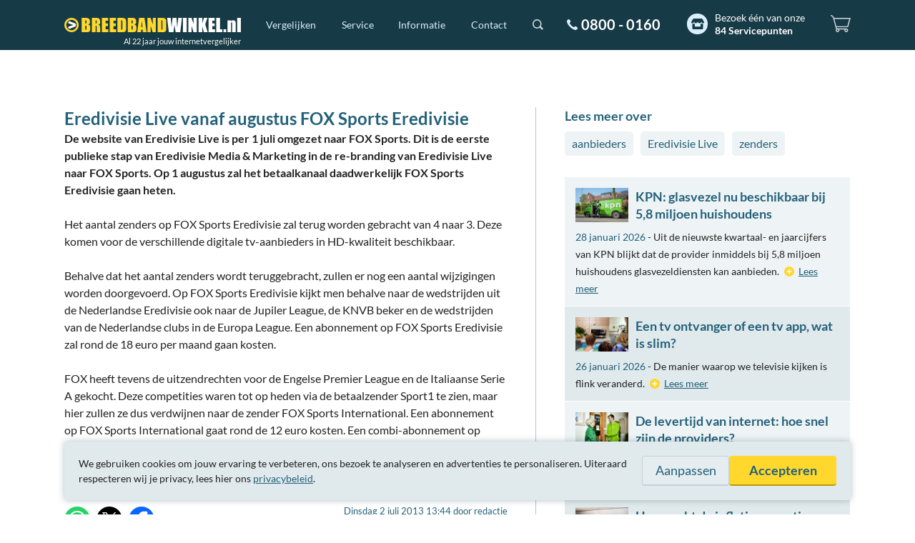

--- FILE ---
content_type: text/html; charset=UTF-8
request_url: https://www.breedbandwinkel.nl/nieuws/eredivisie-live-vanaf-augustus-fox-sports-eredivisie
body_size: 6971
content:
<!DOCTYPE html>
<!--
#######################################################################################################
# Op zoek naar iets? Breedbandwinkel heeft een uitgebreide API met postcodecheck, specificaties, etc. #
# Kijk op https://www.breedbandwinkel.nl/partnerprogramma voor meer informatie.                       #
#######################################################################################################
-->
<html dir="ltr" lang="nl">
<head>
	<meta charset="UTF-8">	
	<title>Eredivisie Live vanaf augustus FOX Sports Eredivisie</title>

	<meta name="description" content="De website van Eredivisie Live is per 1 juli omgezet naar FOX Sports. Dit is de eerste publieke stap van Eredivisie Media &amp; Marketing in de re-branding van Eredivisie Live naar FOX Sports.">

	<meta name="robots" content="index,follow">
	<meta name="googlebot" content="index,follow">
	<meta name="author" content="Breedbandwinkel BV">
	<meta name="copyright" content="Breedbandwinkel BV - 2026">
	<meta name="viewport" content="width=device-width, initial-scale=1, maximum-scale=5">
	<meta name="server" content="web03.breedbandwinkel.nl">
	<meta name="release" content="1764777052">
	<meta name="theme-color" content="#163a46">
	<meta name="ab" content="b">

	<link rel="preload" fetchpriority="high" as="style" href="/assets/css/global.css?1764777052">
	<link rel="preload" fetchpriority="high" as="image" href="/assets/img/svg/breedbandwinkel.svg">
	<link rel="preload" as="script" href="/assets/js/vendor/jquery.min.js">
	<link rel="preload" as="script" href="/assets/js/app.min.js?1763991938">
	<link rel="preload" as="font" type="font/woff2" href="/assets/font/lato-v16-latin-regular.woff2" crossorigin>
	<link rel="preload" as="font" type="font/woff2" href="/assets/font/lato-v16-latin-italic.woff2" crossorigin>
	<link rel="preload" as="font" type="font/woff2" href="/assets/font/lato-v16-latin-700.woff2" crossorigin>	
	<meta property="og:title" content="Eredivisie Live vanaf augustus FOX Sports Eredivisie">
	<meta property="og:description" content="De website van Eredivisie Live is per 1 juli omgezet naar FOX Sports. Dit is de eerste publieke stap van Eredivisie Media &amp; Marketing in de re-branding van Eredivisie Live naar FOX Sports. Op 1 augustus zal het betaalkanaal daadwerkelijk FOX Sports Eredivisie gaan heten.">
	<meta property="og:type" content="article">
	<meta property="og:url" content="https://www.breedbandwinkel.nl/nieuws/eredivisie-live-vanaf-augustus-fox-sports-eredivisie">
	<meta property="og:site_name" content="Breedbandwinkel.nl">
	<meta property="fb:admins" content="100000218844772">

	<link rel="stylesheet" href="/assets/css/global.css?1764777052" media="all">
	<link rel="canonical" href="https://www.breedbandwinkel.nl/nieuws/eredivisie-live-vanaf-augustus-fox-sports-eredivisie">
	<link rel="alternate" title="Breedbandwinkel.nl Nieuws" type="application/rss+xml" href="/rss/nieuws.xml">
	
	<link rel="shortcut icon" href="/assets/img/single/favicon.png">
	<link rel="apple-touch-icon" href="/assets/img/single/apple-touch-icon-180.png" sizes="180x180">
	<link rel="manifest" href="/manifest.json">

	<link rel="preconnect" href="https://www.googletagmanager.com" crossorigin>
	<link rel="preconnect" href="https://googleads.g.doubleclick.net" crossorigin>
	<link rel="preconnect" href="https://www.google.nl" crossorigin>
	<link rel="preconnect" href="https://www.google.com" crossorigin>
	<link rel="preconnect" href="https://region1.analytics.google.com" crossorigin>
	<link rel="preconnect" href="https://connect.facebook.net" crossorigin>
	<link rel="preconnect" href="https://www.redditstatic.com" crossorigin>
		
	<script>
		function mqCss(q) {	
			if(!document.getElementById('chunk-'+q)){ var s = document.createElement('style'); s.id = 'chunk-'+q; s.innerHTML = "@import url('/assets/css/chunk-"+q+".css?1764777052');"; document.getElementsByTagName('head')[0].appendChild(s); }
		}
		(document.documentElement.clientWidth > 800 ? mqCss('desktop') : mqCss('mobile'));

		window.dataLayer = window.dataLayer || [];
		var _paq = window._paq = window._paq || [];
		function gtag(){ dataLayer.push(arguments); }
		window.gaEvent=function(c,a,v){gtag("event",c,{action:a,value:v}); _paq.push(['trackEvent',c,a,v]);};
		var consentSet = false;

		gtag('consent', 'default', {
			'ad_storage': 'denied',
			'ad_user_data': 'denied',
			'ad_personalization': 'denied',
			'analytics_storage': 'denied'
		});
		gtag('set', 'url_passthrough', true);
	</script>
	<script defer src="https://www.googletagmanager.com/gtag/js?id=AW-1071473134"></script>
	<script>
		gtag('js', new Date());
		gtag('config', 'AW-1071473134', {'allow_enhanced_conversions': true});

		_paq.push(['requireCookieConsent']);
		_paq.push(['enableHeartBeatTimer']);
		_paq.push(['enableLinkTracking']);
		_paq.push(['trackPageView']);

		(function() { var u="/matomo/"; _paq.push(['setTrackerUrl', u+'matomo']); _paq.push(['setSiteId', '1']); var d=document, g=d.createElement('script'), s=d.getElementsByTagName('script')[0]; g.defer=true; g.src=u+'matomo.js'; s.parentNode.insertBefore(g,s); })();
	</script>
	<script>
		!function(f,b,e,v,n,t,s)
		{if(f.fbq)return;n=f.fbq=function(){n.callMethod?
		n.callMethod.apply(n,arguments):n.queue.push(arguments)};
		if(!f._fbq)f._fbq=n;n.push=n;n.loaded=!0;n.version='2.0';
		n.queue=[];t=b.createElement(e);t.async=!0;
		t.src=v;s=b.getElementsByTagName(e)[0];
		s.parentNode.insertBefore(t,s)}(window, document,'script',
		'https://connect.facebook.net/en_US/fbevents.js');
		fbq('consent', 'revoke');
		fbq('init', '532158900268123');
		fbq('track', 'PageView');
		
	</script>
	<script>
		!function(w,d){if(!w.rdt){var p=w.rdt=function(){p.sendEvent?p.sendEvent.apply(p,arguments):p.callQueue.push(arguments)};p.callQueue=[];var t=d.createElement("script");t.src="https://www.redditstatic.com/ads/pixel.js",t.async=!0;var s=d.getElementsByTagName("script")[0];s.parentNode.insertBefore(t,s)}}(window,document);rdt('init','a2_hogqpu49p76s');rdt('disableFirstPartyCookies');rdt('track', 'PageVisit');
	</script>
	<style>
		@media (max-width: 800px) {
			body { padding-top: 44px; }
			#header { display: none; }
			.center-layout { padding: 0 15px; }
		}
		@media (min-width: 801px) {
			#header { height: 70px; }
			#header-bar #nav-main > div, #header-bar #nav-main > form { display: none; }
			#header.margin-bottom { margin-bottom: 80px; }
			.center-layout { max-width: 1100px; min-width: 760px; margin: 0 auto; padding: 0 20px; }
			body.news article.col-1 { width: 60%; padding: 0 39px 40px 0; float: left; }
			body.news aside.col-2 { padding: 0 0 40px 40px; width: 40%; float: left; }
		}
	</style>
</head>
<body class="news ab-b">
<script>
	gaEvent('A/B', 'B', location.pathname+location.search);
	_paq.push(['setCustomDimension', 1, 'B']);
</script>
<script>
	gaEvent('Cashback', 'default (10)', location.pathname+location.search);
	_paq.push(['setCustomDimension', 3, 'default (10)']);
</script>
<header id="header" class="margin-bottom">
	<div id="header-bar">
		<nav id="nav-main">
			<div id="logo"><a href="/" aria-label="Breedbandwinkel.nl"></a><em>Al 22 jaar jouw internetvergelijker</em></div>
			<div id="menu">
				<ul>
					<li>
						<div>
							<a href="/vergelijken">Vergelijken</a>
							<div>
								<div>
									<ul>	
										<li><a href="/vergelijken/alles-in-een">Alles-in-één</a></li>
										<li><a href="/vergelijken/internet-tv">Internet en tv</a></li>
										<li><a href="/vergelijken/internet-bellen">Internet en bellen</a></li>
										<li><a href="/vergelijken/internet">Internet</a></li>
										<li><a href="/vergelijken/tv">Tv</a></li>
									</ul>
							
								</div>
							</div>
						</div>
					</li>
					<li>
						<div>
							<a href="/service">Service</a>
							<div>
								<div>
									<ul>	
										<li><a href="/service/cashback">Cashback</a></li>
										<li><a href="/service/laagste-prijsgarantie">Laagste prijsgarantie</a></li>
										<li><a href="/service/overstapservice">Overstapservice</a></li>
										<li><a href="/service/internetgarantie">Internetgarantie</a></li>
									</ul>
									<ul>	
										<li><a href="/service/installatiegarantie">Installatiegarantie</a></li>
<li><a href="/service/servicepunten">84 Servicepunten</a></li>										<li><a href="/service/ervaring">22 jaar ervaring</a></li>
										<li><a href="/service/klantenservice">Klantenservice</a></li>
									</ul>	
								</div>
							</div>
						</div>
					</li>		
					<li>
						<div>
							<a href="/informatie">Informatie</a>
							<div>
								<div>
									<ul>
										<p><a href="/informatie">Informatie</a></p>
										<li><a href="/levertijd">Levertijd</a></li>
										<li><a href="/internet-providers/verhuizen">Verhuizen</a> / <a href="/internet-providers/opzeggen">opzeggen</a></li>
										<li><a href="/interactieve-tv">Interactieve tv</a></li>
										<li><a href="/internetsnelheid">Hoeveel Mb heb ik nodig?</a></li>
									</ul>	
									<ul>
										<p><a href="/veelgestelde-vragen">Veelgestelde vragen</a></p>
										<li><a href="/veelgestelde-vragen#over-breedbandwinkel/hoe-kunnen-jullie-goedkoper-zijn-dan-de-provider-zelf">Hoe kunnen jullie goedkoper zijn dan de provider zelf?</a></li>
										<li><a href="/veelgestelde-vragen#over-breedbandwinkel/is-hier-bestellen-net-zo-snel-als-bij-de-provider">Is hier bestellen net zo snel als bij de provider?</a></li>
										<li><a href="/veelgestelde-vragen#over-breedbandwinkel/hoe-komt-breedbandwinkel-aan-haar-inkomsten">Hoe komt Breedbandwinkel aan haar inkomsten?</a></li>
										<li class="plus-white"><a href="/veelgestelde-vragen">Meer veelgestelde vragen</a></li>
									</ul>	
								</div>
							</div>	
						</div>		
					</li>
					<li>
						<div>
							<a href="/contact">Contact</a>
							<div>
								<div>
									<ul>
										<p><a href="/contact">Bel gratis 0800 - 0160</a></p>
										<li>
											<span class="indicator closed"></span>
											Morgen open vanaf 10:00 uur										</li>
										<li>
											<div class="social">
												<span class="ico-chat lc-open-chat lc-dynamic hide"><span>Chat</span></span>
												<a class="ico-whatsapp" href="https://api.whatsapp.com/send?phone=31640420081" rel="nofollow noopener noreferrer" target="_blank"><span>WhatsApp</span></a>
												<a class="ico-x" href="https://x.com/breedbandwinkel" rel="nofollow noopener noreferrer" target="_blank"><span>X</span></a>
												<a class="ico-facebook" href="https://www.facebook.com/breedbandwinkel" rel="nofollow noopener noreferrer" target="_blank"><span>Facebook</span></a>
											</div>
										</li>									
									</ul>	
									<ul>
										<li><a href="mailto:klantenservice@breedbandwinkel.nl">klantenservice@breedbandwinkel.nl</a></li>
										<li><a href="/contactformulier">Contactformulier</a></li>
<li><div class="servicepoints inverted"><a href="/service/servicepunten" class="menu-servicepoints">Bezoek één van onze <strong>84 Servicepunten</strong></a></div></li>									</ul>									
								</div>
							</div> 
						</div>	
					</li>
				</ul>
			</div>
			<form action="/zoeken" method="get" id="search">
				<div class="inner">
					<input type="text" name="q" placeholder="Zoeken">
					<input type="submit" value="Zoeken">
				</div>
			</form>
			<div id="contact-number"><a href="/contact">0800 - 0160</a></div>
<div id="servicepoints" class="servicepoints inverted"><a href="/service/servicepunten" class="menu-servicepoints">Bezoek één van onze <strong>84 Servicepunten</strong></a></div>			
			<div id="shoppingcart"><div><span></span><div><p>Doe de postcodecheck om de beschikbare abonnementen op jouw adres te vergelijken.</p><a href="/postcodecheck" class="btn color-2" onclick="gaEvent('Winkelwagentje','Zoek aanbiedingen','Knop'});">Zoek aanbiedingen</a></div></div></div>				
		</nav>
	</div>
</header>
<div class="center-layout cols">	<article class="col-1" itemscope itemtype="http://schema.org/Article">
		<meta itemprop="wordCount" content="196">
		<header>
<h1 itemprop="headline"><a href="/nieuws/eredivisie-live-vanaf-augustus-fox-sports-eredivisie" itemprop="mainEntityOfPage" content="https://www.breedbandwinkel.nl/nieuws/eredivisie-live-vanaf-augustus-fox-sports-eredivisie">Eredivisie Live vanaf augustus FOX Sports Eredivisie</a></h1>		
			
		</header>
		<div itemprop="articleBody">
			<p>
				<strong itemprop="description">De website van Eredivisie Live is per 1 juli omgezet naar FOX Sports. Dit is de eerste publieke stap van Eredivisie Media & Marketing in de re-branding van Eredivisie Live naar FOX Sports. Op 1 augustus zal het betaalkanaal daadwerkelijk FOX Sports Eredivisie gaan heten.</strong>
			</p>

			<p>Het aantal zenders op FOX Sports Eredivisie zal terug worden gebracht van 4 naar 3. Deze komen voor de verschillende digitale tv-aanbieders in HD-kwaliteit beschikbaar.</p><p>Behalve dat het aantal zenders wordt teruggebracht, zullen er nog een aantal wijzigingen worden doorgevoerd. Op FOX Sports Eredivisie kijkt men behalve naar de wedstrijden uit de Nederlandse Eredivisie ook naar de Jupiler League, de KNVB beker en de wedstrijden van de Nederlandse clubs in de Europa League. Een abonnement op FOX Sports Eredivisie zal rond de 18 euro per maand gaan kosten.</p><p>FOX heeft tevens de uitzendrechten voor de Engelse Premier League en de Italiaanse Serie A gekocht. Deze competities waren tot op heden via de betaalzender Sport1 te zien, maar hier zullen ze dus verdwijnen naar de zender FOX Sports International. Een abonnement op FOX Sports International gaat rond de 12 euro kosten. Een combi-abonnement op beide kanalen heeft een adviesprijs van ongeveer 25 euro. De prijzen kunnen per digitale tv-aanbieder verschillen.</p>		</div>
			
		<footer>
			<div class="social share">
				<a class="ico-whatsapp popup" href="https://api.whatsapp.com/send?text=Eredivisie+Live+vanaf+augustus+FOX+Sports+Eredivisie%3A+https%3A%2F%2Fwww.breedbandwinkel.nl%2Fnieuws%2Feredivisie-live-vanaf-augustus-fox-sports-eredivisie" rel="nofollow"><span>WhatsApp</span></a>
				<a class="ico-x popup" href="https://x.com/intent/tweet?text=Eredivisie+Live+vanaf+augustus+FOX+Sports+Eredivisie&url=https%3A%2F%2Fwww.breedbandwinkel.nl%2Fnieuws%2Feredivisie-live-vanaf-augustus-fox-sports-eredivisie&via=breedbandwinkel&related=breedbandwinkel%3ABreedbandwinkel.nl" rel="nofollow"><span>X</span></a>
				<a class="ico-facebook popup" href="https://www.facebook.com/sharer.php?u=https%3A%2F%2Fwww.breedbandwinkel.nl%2Fnieuws%2Feredivisie-live-vanaf-augustus-fox-sports-eredivisie" rel="nofollow"><span>Facebook</span></a>
			</div>
			<div class="info">
				<meta itemprop="dateModified" content="2013-07-02T13:44:00Z">
				<small><time pubdate="pubdate" datetime="2013-07-02" itemprop="datePublished" content="2013-07-02T13:44:00Z">Dinsdag 2 juli 2013 13:44</time> 
door <span itemprop="author" itemscope="itemscope" itemtype="http://schema.org/Person"><meta itemprop="url" content="https://www.breedbandwinkel.nl/"><span itemprop="name">redactie</span></span>				</small>
				<small>
Bron: Voetbal International, 48.680 keer gelezen					
				</small>
			</div>
		</footer>
		<span itemprop="publisher" itemscope="itemscope" itemtype="http://schema.org/Organization">
			<meta itemprop="name" content="Breedbandwinkel.nl">
			<span itemprop="logo" itemscope="itemscope" itemtype="http://schema.org/ImageObject">
				<meta itemprop="url" content="https://www.breedbandwinkel.nl/assets/img/single/breedbandwinkel.png">
			</span>
		</span>
	</article>
	<aside class="col-2">
<section class="tags"><h3>Lees meer over</h3><p><a href="/nieuws/trefwoord/aanbieders">aanbieders</a><a href="/nieuws/trefwoord/eredivisie-live">Eredivisie Live</a><a href="/nieuws/trefwoord/zenders">zenders</a></p></section><section class="suggestions">			<article>
				<header>
					<a href="/nieuws/kpn-glasvezel-nu-beschikbaar-bij-58-miljoen-huishoudens" title="KPN: glasvezel nu beschikbaar bij 5,8 miljoen huishoudens"><img src="/assets/img/content/nieuws/kpn-glasvezel-nu-beschikbaar-bij-58-miljoen-huishoudens.webp" width="74" height="48" class="webp" data-webp-alt="/assets/img/content/nieuws/kpn-glasvezel-nu-beschikbaar-bij-58-miljoen-huishoudens.jpg" alt="KPN: glasvezel nu beschikbaar bij 5,8 miljoen huishoudens"></a>
					<h3><a href="/nieuws/kpn-glasvezel-nu-beschikbaar-bij-58-miljoen-huishoudens" title="KPN: glasvezel nu beschikbaar bij 5,8 miljoen huishoudens">KPN: glasvezel nu beschikbaar bij 5,8 miljoen huishoudens</a></h3>
				</header>
				<p>
					<time pubdate="pubdate" datetime="2026-01-28">28 januari 2026</time> - Uit de nieuwste kwartaal- en jaarcijfers van KPN blijkt dat de provider inmiddels bij 5,8 miljoen huishoudens glasvezeldiensten kan aanbieden.					<a href="/nieuws/kpn-glasvezel-nu-beschikbaar-bij-58-miljoen-huishoudens" title="KPN: glasvezel nu beschikbaar bij 5,8 miljoen huishoudens">Lees meer</a>
				</p>
			</article>
			<article>
				<header>
					<a href="/nieuws/een-tv-ontvanger-of-een-tv-app-wat-is-slim" title="Een tv ontvanger of een tv app, wat is slim?"><img src="/assets/img/content/nieuws/een-tv-ontvanger-of-een-tv-app-wat-is-slim.webp" width="74" height="48" class="webp" data-webp-alt="/assets/img/content/nieuws/een-tv-ontvanger-of-een-tv-app-wat-is-slim.jpg" alt="Een tv ontvanger of een tv app, wat is slim?"></a>
					<h3><a href="/nieuws/een-tv-ontvanger-of-een-tv-app-wat-is-slim" title="Een tv ontvanger of een tv app, wat is slim?">Een tv ontvanger of een tv app, wat is slim?</a></h3>
				</header>
				<p>
					<time pubdate="pubdate" datetime="2026-01-26">26 januari 2026</time> - De manier waarop we televisie kijken is flink veranderd.					<a href="/nieuws/een-tv-ontvanger-of-een-tv-app-wat-is-slim" title="Een tv ontvanger of een tv app, wat is slim?">Lees meer</a>
				</p>
			</article>
			<article>
				<header>
					<a href="/nieuws/de-levertijd-van-internet-hoe-snel-zijn-de-providers" title="De levertijd van internet: hoe snel zijn de providers?"><img src="/assets/img/content/nieuws/de-levertijd-van-internet-hoe-snel-zijn-de-providers.webp" width="74" height="48" class="webp" data-webp-alt="/assets/img/content/nieuws/de-levertijd-van-internet-hoe-snel-zijn-de-providers.jpg" alt="De levertijd van internet: hoe snel zijn de providers?"></a>
					<h3><a href="/nieuws/de-levertijd-van-internet-hoe-snel-zijn-de-providers" title="De levertijd van internet: hoe snel zijn de providers?">De levertijd van internet: hoe snel zijn de providers?</a></h3>
				</header>
				<p>
					<time pubdate="pubdate" datetime="2026-01-21">21 januari 2026</time> - Je hebt de postcodecheck gedaan, je keuze gemaakt en je bestelling geplaatst.					<a href="/nieuws/de-levertijd-van-internet-hoe-snel-zijn-de-providers" title="De levertijd van internet: hoe snel zijn de providers?">Lees meer</a>
				</p>
			</article>
			<article>
				<header>
					<a href="/nieuws/hoe-werkt-de-inflatiecorrectie-op-internet-precies" title="Hoe werkt de inflatiecorrectie op internet precies?"><img src="/assets/img/content/nieuws/hoe-werkt-de-inflatiecorrectie-op-internet-precies.webp" width="74" height="48" class="webp" data-webp-alt="/assets/img/content/nieuws/hoe-werkt-de-inflatiecorrectie-op-internet-precies.jpg" alt="Hoe werkt de inflatiecorrectie op internet precies?"></a>
					<h3><a href="/nieuws/hoe-werkt-de-inflatiecorrectie-op-internet-precies" title="Hoe werkt de inflatiecorrectie op internet precies?">Hoe werkt de inflatiecorrectie op internet precies?</a></h3>
				</header>
				<p>
					<time pubdate="pubdate" datetime="2026-01-14">14 januari 2026</time> - Steeds meer internetproviders zoals KPN, Ziggo, Odido, Youfone en DELTA passen jaarlijks een inflatiecorrectie toe, waardoor je maandbedrag omhooggaat als je trouwe klant blijft.					<a href="/nieuws/hoe-werkt-de-inflatiecorrectie-op-internet-precies" title="Hoe werkt de inflatiecorrectie op internet precies?">Lees meer</a>
				</p>
			</article>
			<article>
				<header>
					<a href="/nieuws/kpn-verhoogt-prijzen-voor-tv-en-vast-bellen-per-februari" title="KPN verhoogt prijzen voor tv en vast bellen per februari"><img src="/assets/img/content/nieuws/kpn-verhoogt-prijzen-voor-tv-en-vast-bellen-per-februari.webp" width="74" height="48" class="webp" data-webp-alt="/assets/img/content/nieuws/kpn-verhoogt-prijzen-voor-tv-en-vast-bellen-per-februari.jpg" alt="KPN verhoogt prijzen voor tv en vast bellen per februari"></a>
					<h3><a href="/nieuws/kpn-verhoogt-prijzen-voor-tv-en-vast-bellen-per-februari" title="KPN verhoogt prijzen voor tv en vast bellen per februari">KPN verhoogt prijzen voor tv en vast bellen per februari</a></h3>
				</header>
				<p>
					<time pubdate="pubdate" datetime="2026-01-06">6 januari 2026</time> - KPN voert per 6 februari 2026 een prijsverhoging door voor interactieve tv en vaste telefonie.					<a href="/nieuws/kpn-verhoogt-prijzen-voor-tv-en-vast-bellen-per-februari" title="KPN verhoogt prijzen voor tv en vast bellen per februari">Lees meer</a>
				</p>
			</article>
</section>		<strong><a href="/nieuws/archief">Overig nieuws</a></strong>
		<div class="usp-sidebar">
		    <div class="kiyoh kiyoh-large">
<a href="https://www.kiyoh.com/reviews/1043466/breedbandwinkel_nl" rel="nofollow noopener noreferrer" target="_blank">2.011 klanten over ons op</a> <a href="https://www.kiyoh.com/reviews/1043466/breedbandwinkel_nl" rel="nofollow noopener noreferrer" target="_blank" class="kiyoh-logo">kiyoh</a>	<div class="stars">
		<a href="https://www.kiyoh.com/reviews/1043466/breedbandwinkel_nl" rel="noopener noreferrer" target="_blank">
<div class="star full"></div><div class="star full"></div><div class="star full"></div><div class="star full"></div><div class="star half"></div>									<span class="score">9.1</span>
					</a>
	</div>
</div>		    <hr>
		    <div class="contact-info">
	<a href="/contact">Bel gratis 0800 - 0160</a>
	<p><span class="indicator closed"></span> Morgen open vanaf 10:00 uur</p>
</div>	
	    </div>	
	</aside>
</div><footer id="footer">
	<div class="color-cols">
		<div class="cat-1"></div><div class="cat-2"></div><div class="cat-3"></div><div class="cat-4"></div><div class="cat-5"></div>
	</div>

	<div class="footer-layout">
		<div class="providers">
			<p>Breedbandwinkel is officieel en onafhankelijk verkooppunt van<span>&#160;de elf grootste aanbieders in Nederland</span>:</p>
			<ul>
			<li class="budget"><img src="/assets/img/providers/budget.svg" width="90" height="36" alt="Budget"><span>Budget</span></li>
<li class="delta"><img src="/assets/img/providers/delta.svg" width="90" height="36" alt="DELTA"><span>DELTA</span></li>
<li class="freedom"><img src="/assets/img/providers/freedom.svg" width="90" height="36" alt="Freedom"><span>Freedom</span></li>
<li class="kpn"><img src="/assets/img/providers/kpn.svg" width="90" height="36" alt="KPN"><span>KPN</span></li>
<li class="nlziet"><img src="/assets/img/providers/nlziet.svg" width="90" height="36" alt="NLZIET"><span>NLZIET</span></li>
<li class="odido"><img src="/assets/img/providers/odido.svg" width="90" height="36" alt="Odido"><span>Odido</span></li>
<li class="online"><img src="/assets/img/providers/online.svg" width="90" height="36" alt="Online"><span>Online</span></li>
<li class="snllr"><img src="/assets/img/providers/snllr.svg" width="90" height="36" alt="SNLLR"><span>SNLLR</span></li>
<li class="trined"><img src="/assets/img/providers/trined.svg" width="90" height="36" alt="TriNed"><span>TriNed</span></li>
<li class="youfone"><img src="/assets/img/providers/youfone.svg" width="90" height="36" alt="Youfone"><span>Youfone</span></li>
<li class="ziggo"><img src="/assets/img/providers/ziggo.svg" width="90" height="36" alt="Ziggo"><span>Ziggo</span></li>
			</ul>
		</div>
	</div>
<div class="rating" itemscope itemtype="http://schema.org/LocalBusiness"><div class="kiyoh kiyoh-small">
<a href="https://www.kiyoh.com/reviews/1043466/breedbandwinkel_nl" rel="nofollow noopener noreferrer" target="_blank" class="kiyoh-logo">kiyoh</a>	<div class="stars" itemprop="aggregateRating" itemscope itemtype="http://schema.org/AggregateRating">
		<a href="https://www.kiyoh.com/reviews/1043466/breedbandwinkel_nl" rel="noopener noreferrer" target="_blank" itemprop="url">
<div class="star full"></div><div class="star full"></div><div class="star full"></div><div class="star full"></div><div class="star half"></div>			<span itemprop="ratingCount" class="reviewcount">2011</span>			<meta itemprop="worstRating" content="1">			<span class="score" itemprop="ratingValue">9.1</span>
			<meta itemprop="bestRating" content="10"><span class="reviewtotal">2.011 reviews</span>		</a>
	</div>
</div>	<meta itemprop="name" content="Breedbandwinkel.nl">
	<meta itemprop="url" content="https://www.breedbandwinkel.nl/">
	<meta itemprop="email" content="klantenservice@breedbandwinkel.nl">
	<meta itemprop="telephone" content="0800 - 0160">
	<meta itemprop="openingHours" content="Mo-Fr 09:00-20:00">
	<meta itemprop="openingHours" content="Sa 10:00-17:00">
	<meta itemprop="priceRange" content="€">
	
	<span itemprop="image" itemscope="itemscope" itemtype="http://schema.org/ImageObject">
		<meta itemprop="url" content="https://www.breedbandwinkel.nl/assets/img/single/breedbandwinkel.png">
		<meta itemprop="width" content="600">
		<meta itemprop="height" content="60">
	</span>
	
	<span itemprop="address" itemscope itemtype="http://schema.org/PostalAddress">
		<meta itemprop="streetAddress" content="Postbus 8">
		<meta itemprop="addressLocality" content="Berkel en Rodenrijs">
		<meta itemprop="postalCode" content="2650AA">
		<meta itemprop="addressCountry" content="NL">
	</span></div>	<div class="creds">
		<div class="contact-number"><a href="/contact">0800 - 0160</a></div><div class="social">
			<span class="ico-chat lc-open-chat lc-dynamic hide"><span>Chat</span></span>
			<a class="ico-whatsapp" href="https://api.whatsapp.com/send?phone=31640420081" rel="nofollow noopener noreferrer" target="_blank"><span>WhatsApp</span></a>
			<a class="ico-x" href="https://x.com/breedbandwinkel" rel="nofollow noopener noreferrer" target="_blank"><span>X</span></a>
			<a class="ico-facebook" href="https://www.facebook.com/breedbandwinkel" rel="nofollow noopener noreferrer" target="_blank"><span>Facebook</span></a>
		</div><div class="servicepoints"><a href="/service/servicepunten">Bezoek één van onze <strong>84 Servicepunten</strong></a></div>		<div class="trustmarks">
			<a class="ico-thuiswinkel show-in-popup" href="https://www.thuiswinkel.org/leden/breedbandwinkel.nl/certificaat" rel="nofollow noopener noreferrer" title="Thuiswinkel Waarborg Certificaat"><span>Thuiswinkel Waarborg Certificaat</span></a>
			<a class="ico-ecommerce-europe show-in-popup" href="https://www.ecommercetrustmark.eu/thuiswinkel/" rel="nofollow noopener noreferrer" title="Ecommerce Europe Trustmark"><span>Ecommerce Europe Trustmark</span></a>
			<a class="ico-kiyoh show-in-popup" href="https://www.kiyoh.com/reviews/1043466/breedbandwinkel_nl" rel="nofollow noopener noreferrer" title="Kiyoh klantbeoordelingen"><span>Kiyoh</span></a>
			<span class="ico-nlconnect" title="NLconnect branchevereniging"><span>NLconnect</span></span>
		</div>
	</div>

	<div class="copyright">
		<ul><li><a href="/algemene-voorwaarden"><span>Algemene </span>voorwaarden</a></li><li><a href="/privacybeleid">Privacybeleid</a></li><li><a href="/site-overzicht">Site-overzicht</a></li></ul><ul><li><a href="/partnerprogramma">Partnerprogramma</a></li><li>Tarieven zijn inclusief btw.</li></ul>
		<br>
		<ul>
			<li>&copy; Breedbandwinkel BV 2003 - 2026<span>, Berkel en Rodenrijs</span></li>
			<li>Hosting door <a class="ico-true" href="https://www.truefullstaq.com/?utm_medium=referral&utm_source=breedbandwinkel&utm_campaign=hostedby&utm_term=partner&utm_content=logo" title="TrueFullstaq" rel="nofollow noopener noreferrer" target="_blank"><span>TrueFullstaq</span></a></li>
		</ul>
	</div>
		
</footer>
<script type="text/javascript" src="/assets/js/vendor/jquery.min.js"></script>
<script defer type="text/javascript" src="/assets/js/app.min.js?1763991938"></script>
<!-- PNC: Geen -->
<!-- PINGDOM: OK -->
</body>
</html>

--- FILE ---
content_type: image/svg+xml
request_url: https://www.breedbandwinkel.nl/assets/img/svg/breedbandwinkel.svg
body_size: 1591
content:
<svg enable-background="new 0 0 100 8.126" viewBox="0 0 100 8.126" xmlns="http://www.w3.org/2000/svg"><g fill="#fff"><path d="m66.61 0-.942 8.125h-2.634c-.242-1.249-.456-2.67-.641-4.266-.088.685-.285 2.107-.591 4.266h-2.619l-.948-8.125h2.056l.222 2.833.214 2.743c.082-1.419.277-3.278.586-5.576h2.189c.026.236.101 1.129.226 2.679l.24 3.098c.119-1.972.315-3.898.586-5.777z"/><path d="m67.176 0h2.116v8.125h-2.116z"/><path d="m74.998 0v8.125h-1.846l-1.103-3.694v3.694h-1.766v-8.125h1.766l1.183 3.658v-3.658z"/><path d="m81.037 0-1.209 3.668 1.329 4.457h-2.176l-.868-3.483v3.483h-2.116v-8.125h2.116v3.157l.948-3.157z"/><path d="m81.659 0h3.521v1.625h-1.404v1.545h1.314v1.544h-1.314v1.786h1.545v1.625h-3.662z"/><path d="m88.194 0v6.5h1.284v1.625h-3.401v-8.125z"/><path d="m90.168 6.47h1.535v1.655h-1.535z"/><path d="m94.458 1.465-.04.614c.147-.245.327-.429.539-.551s.457-.184.735-.184c.347 0 .632.082.852.246.221.164.363.371.426.62.064.249.095.665.095 1.247v4.668h-2.025v-4.609c0-.458-.015-.737-.045-.838-.03-.1-.114-.15-.251-.15-.144 0-.234.058-.271.173s-.055.424-.055.925v4.499h-2.026v-6.66z"/><path d="m97.914 0h2.086v8.125h-2.086z"/></g><g fill="#ffd72d"><path d="m9.753 0h2.106c.665 0 1.169.052 1.512.155.343.104.619.313.83.629s.316.825.316 1.527c0 .475-.075.806-.224.993s-.443.331-.882.431c.489.11.821.294.995.55s.261.649.261 1.178v.753c0 .549-.063.956-.188 1.22s-.325.445-.599.542-.836.146-1.685.146h-2.442zm2.117 1.394v1.806c.089-.003.158-.005.208-.005.204 0 .334-.051.39-.153s.084-.394.084-.875c0-.254-.023-.432-.069-.534s-.106-.166-.18-.193c-.075-.027-.219-.042-.433-.046zm0 3.07v2.267c.293-.01.48-.057.561-.14s.121-.288.121-.616v-.756c0-.347-.036-.557-.109-.63-.073-.074-.264-.115-.573-.125z"/><path d="m15.577 0h1.495c.996 0 1.671.039 2.024.116s.64.274.863.59c.222.316.333.821.333 1.514 0 .633-.079 1.058-.236 1.276s-.467.348-.929.392c.418.104.699.242.843.416s.233.333.268.479c.035.145.053.546.053 1.201v2.142h-1.966v-2.699c0-.435-.034-.704-.101-.807-.067-.104-.244-.155-.531-.155v3.661h-2.116zm2.116 1.394v1.806c.234 0 .398-.033.491-.098.094-.065.141-.277.141-.634v-.447c0-.257-.045-.426-.136-.507-.09-.08-.255-.12-.496-.12z"/><path d="m21.26 0h3.521v1.625h-1.405v1.545h1.314v1.544h-1.314v1.786h1.545v1.625h-3.661z"/><path d="m25.677 0h3.521v1.625h-1.404v1.545h1.314v1.544h-1.314v1.786h1.545v1.625h-3.662z"/><path d="m30.095 0h1.581c1.021 0 1.711.047 2.071.141s.633.248.821.462c.187.214.305.452.351.715.047.263.07.779.07 1.548v2.845c0 .729-.034 1.217-.103 1.463s-.188.438-.359.577-.382.236-.633.291-.629.083-1.134.083h-2.666v-8.125zm2.117 1.394v5.336c.302 0 .488-.061.558-.183s.105-.454.105-.995v-3.151c0-.367-.012-.603-.035-.707-.023-.103-.076-.179-.159-.228-.085-.047-.241-.072-.469-.072z"/><path d="m35.924 0h2.106c.665 0 1.169.052 1.512.155.343.104.619.313.83.629s.316.825.316 1.527c0 .475-.075.806-.224.993s-.443.331-.882.431c.489.11.821.294.995.55s.261.649.261 1.178v.753c0 .549-.063.956-.188 1.22s-.325.445-.599.542-.836.146-1.685.146h-2.442zm2.116 1.394v1.806c.089-.003.158-.005.208-.005.204 0 .334-.051.39-.153s.084-.394.084-.875c0-.254-.023-.432-.069-.534s-.106-.166-.18-.193-.219-.042-.433-.046zm0 3.07v2.267c.293-.01.48-.057.561-.14s.121-.288.121-.616v-.756c0-.347-.036-.557-.109-.63-.072-.074-.263-.115-.573-.125z"/><path d="m45.396 0 1.216 8.125h-2.154l-.115-1.465h-.764l-.129 1.465h-2.184l1.076-8.125zm-1.115 5.216c-.107-.916-.214-2.052-.322-3.409-.214 1.559-.349 2.695-.408 3.409z"/><path d="m51.829 0v8.125h-1.846l-1.103-3.694v3.694h-1.766v-8.125h1.766l1.183 3.658v-3.658z"/><path d="m52.827 0h1.582c1.021 0 1.711.047 2.071.141s.634.248.821.462c.188.214.305.452.351.715.047.263.071.779.071 1.548v2.845c0 .729-.035 1.217-.103 1.463-.069.246-.188.438-.359.577s-.381.236-.633.291c-.251.055-.629.083-1.135.083h-2.666zm2.117 1.394v5.336c.302 0 .488-.061.558-.183s.105-.454.105-.995v-3.151c0-.367-.012-.603-.035-.707-.023-.103-.077-.179-.159-.228-.085-.047-.24-.072-.469-.072z"/><path d="m4.059.002c-2.242 0-4.059 1.818-4.059 4.058 0 2.242 1.817 4.059 4.059 4.059s4.058-1.818 4.058-4.059c0-2.24-1.816-4.058-4.058-4.058zm0 7.011c-1.63 0-2.951-1.322-2.951-2.953 0-1.63 1.321-2.951 2.951-2.951s2.951 1.321 2.951 2.951c0 1.631-1.321 2.953-2.951 2.953z"/></g><path d="m6.588 4.061c0-.443-.275-.822-.663-.975l-2.74-1.083v.001c-.086-.035-.179-.055-.277-.055-.41 0-.742.327-.756.734v.047c0 .325.162.39.444.477l2.514.855-2.513.856c-.282.086-.444.151-.444.476v.047c.013.407.345.733.756.733.098 0 .191-.02.277-.054v.001l2.74-1.084c.388-.153.663-.532.662-.976z" fill="#fff"/></svg>

--- FILE ---
content_type: image/svg+xml
request_url: https://www.breedbandwinkel.nl/assets/img/svg/klantenservice-blauw.svg
body_size: 114
content:
<svg enable-background="new 0 0 100 100" viewBox="0 0 100 100" xmlns="http://www.w3.org/2000/svg"><path d="m42.3 57.7c9.9 9.9 21.3 19.4 25.9 14.8 6.5-6.5 10.5-12.1 24.8-.6s3.3 19.1-3 25.4c-7.2 7.2-34.3.4-61-26.3s-33.5-53.8-26.3-61c6.3-6.3 14-17.3 25.4-3 11.5 14.3 5.8 18.3-.6 24.8-4.5 4.5 4.9 16 14.8 25.9z" fill="#23617a"/></svg>

--- FILE ---
content_type: image/svg+xml
request_url: https://www.breedbandwinkel.nl/assets/img/svg/kiyoh-logo.svg
body_size: 1052
content:
<svg enable-background="new 0 0 100 100" viewBox="0 0 100 100" xmlns="http://www.w3.org/2000/svg"><path d="m49.777 78.93c5.423-.073 10.833-1.587 15.468-4.449 3.263 5.532 6.637 11 9.948 16.502-3.447 2.21-7.195 3.934-11.09 5.161-4.646 1.578-9.459 2.634-14.315 3.272-.002-6.83.021-13.657-.011-20.486z" fill="#95bf1f"/><path d="m33.948 2.684c12.025-4.232 25.7-3.445 37.131 2.252 2.489 1.236 4.879 2.675 7.121 4.329-5.577 2.819-10.659 6.618-15.042 11.096-7.366-3.766-16.26-4.319-24.016-1.452-6.23 2.24-11.674 6.608-15.279 12.207-2.363 3.606-3.931 7.736-4.601 12.005-5.662-1.075-11.341-2.066-16.994-3.196 1.668-9.235 6.08-17.933 12.492-24.718 5.286-5.641 11.931-9.964 19.188-12.523z" fill="#efd70f"/><path d="m71.497 26.558c3.174-4.954 7.206-9.333 11.794-12.977 6.97 6.68 11.867 15.542 13.849 25.042-5.872 1.233-11.724 2.56-17.597 3.796-1.047-5.943-3.932-11.502-8.046-15.861z" fill="#efd70f"/><path d="m78.2 9.265c6.754-3.402 14.245-5.395 21.8-5.538-5.897 2.661-11.628 5.798-16.709 9.854-4.588 3.644-8.619 8.023-11.794 12.977-4.702 7.224-7.645 15.442-9.956 23.719-1.395 5.061-2.548 10.19-3.595 15.336-4.126-.022-8.258-.025-12.383.003-7.091-11.037-14.186-22.073-21.259-33.122 5.037-.047 10.073-.011 15.112-.018 2.911 4.414 5.84 8.82 8.726 13.251 2.942-9.495 8.104-18.28 15.017-25.366 4.381-4.479 9.463-8.277 15.041-11.096z" fill="#68b13d"/><path d="m79.541 42.419c5.873-1.236 11.726-2.563 17.597-3.796 2.245 10.513.941 21.762-3.643 31.466-3.981 8.526-10.376 15.909-18.302 20.893-3.312-5.502-6.685-10.969-9.948-16.502 2.867-1.741 5.454-3.96 7.597-6.555 5.863-6.922 8.391-16.557 6.699-25.506z" fill="#cad12b"/><path d="m2.268 39.925c5.653 1.129 11.332 2.121 16.994 3.196-1.256 7.577.516 15.577 4.721 21.961-5.092 3.208-10.212 6.371-15.284 9.608-6.358-10.235-8.629-22.906-6.431-34.765z" fill="#e4931a"/><path d="m8.699 74.69c5.072-3.236 10.192-6.4 15.284-9.608 2.986 4.571 7.204 8.312 12.078 10.706-3.75 7.551-7.63 15.037-11.413 22.574-7.288-1.54-14.388-4.078-20.941-7.662-1.267-.708-2.524-1.442-3.707-2.284 5.641-.957 11.256-2.135 16.718-3.866-3.111-2.886-5.767-6.256-8.019-9.86z" fill="#d13a16"/><path d="m36.061 75.788c4.244 2.118 8.987 3.177 13.717 3.141.032 6.83.009 13.656.012 20.486-8.363 1.038-16.893.697-25.141-1.053 3.781-7.537 7.663-15.022 11.412-22.574z" fill="#dd6926"/></svg>

--- FILE ---
content_type: image/svg+xml
request_url: https://www.breedbandwinkel.nl/assets/img/svg/winkelwagen-wit.svg
body_size: 208
content:
<svg enable-background="new 0 0 100 86.1" viewBox="0 0 100 86.1" xmlns="http://www.w3.org/2000/svg"><path d="m0 0v5.3c10 0 12.4 11.6 12.5 12l14.6 53.7c-1.2 1.6-2 3.5-2 5.7 0 5.1 4.1 9.3 9.3 9.3s9.3-4.1 9.3-9.3c0-1.4-.3-2.7-.9-3.9h26.8c-.6 1.2-.9 2.5-.9 3.9 0 5.1 4.1 9.3 9.3 9.3s9.3-4.1 9.3-9.3-4.1-9.3-9.3-9.3h-46.4l-1.6-6h57.2l12.8-47.2h-82.9c-1.8-5.8-6.9-14.2-17.1-14.2zm38.3 76.8c0 2.2-1.8 3.9-3.9 3.9-2.2 0-3.9-1.8-3.9-3.9 0-2.2 1.8-3.9 3.9-3.9s3.9 1.7 3.9 3.9zm43.5 0c0 2.2-1.8 3.9-3.9 3.9s-3.9-1.7-3.9-3.9 1.8-3.9 3.9-3.9 3.9 1.7 3.9 3.9zm1.3-20.5h-54.6l-10-36.7h74.5z" fill="#fff"/></svg>

--- FILE ---
content_type: image/svg+xml
request_url: https://www.breedbandwinkel.nl/assets/img/svg/facebook.svg
body_size: 142
content:
<svg enable-background="new 0 0 100 100" viewBox="0 0 100 100" xmlns="http://www.w3.org/2000/svg"><path d="m67.424 33.416c2.547 0 4.596.062 5.776.186v-13.85c-2.236-.621-7.702-1.242-10.869-1.242-16.708 0-24.41 7.888-24.41 24.906v6.584h-10.31v15.279h10.31v34.721h18.136v-34.721h13.526l2.806-15.279h-16.332v-5.404c0-8.074 3.168-11.18 11.367-11.18z" fill="#fff"/></svg>